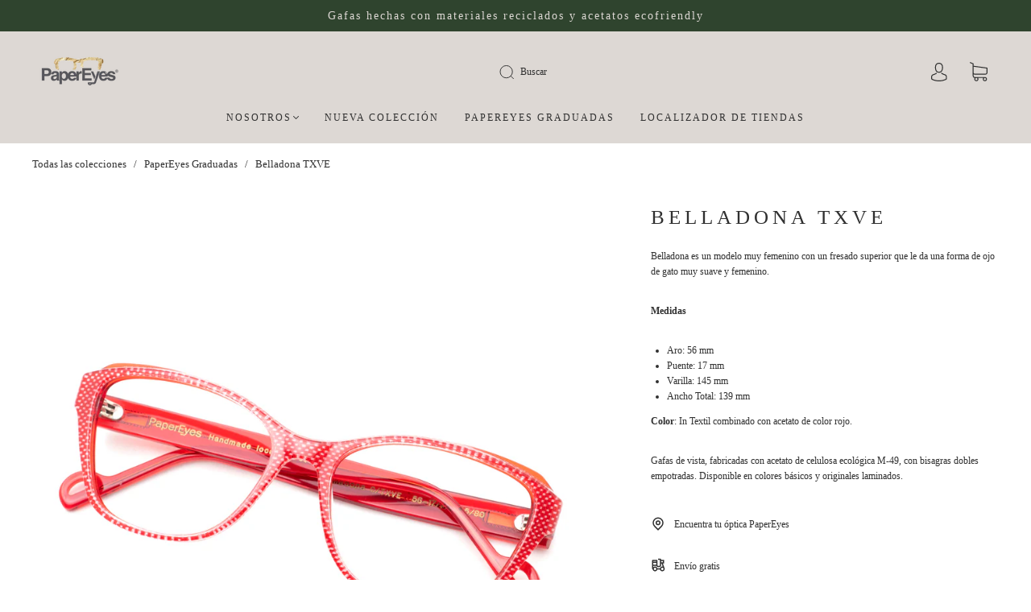

--- FILE ---
content_type: text/css
request_url: https://papereyes.cat/cdn/shop/t/6/assets/custom.css?v=60929843993882887651648641335
body_size: -738
content:
/*# sourceMappingURL=/cdn/shop/t/6/assets/custom.css.map?v=60929843993882887651648641335 */
